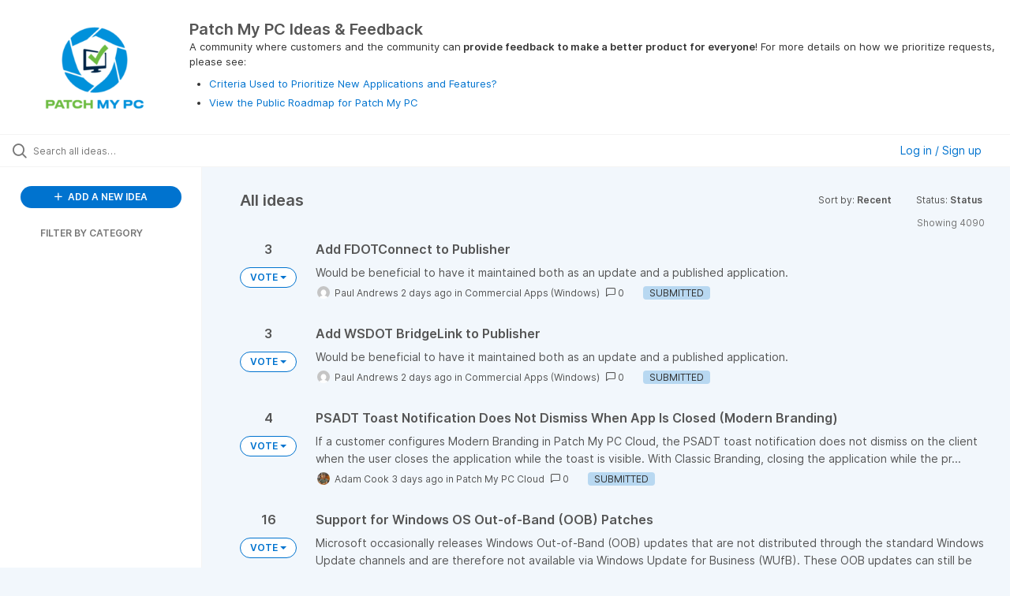

--- FILE ---
content_type: text/html; charset=utf-8
request_url: https://ideas.patchmypc.com/?category=6706610799360448890&sort=recent&status=6709170007817001685
body_size: 7891
content:
<!DOCTYPE html>
<html lang="en">
  <head>
      <script>
        window.overrideAssetHost = "https://ideas.patchmypc.com/assets/";
      </script>
    <meta http-equiv="X-UA-Compatible" content="IE=edge" />
    <meta http-equiv="Content-Type" content="text/html charset=UTF-8" />
    <meta name="publishing" content="true">
    <title>Patch My PC Ideas &amp; Feedback</title>

    <script>
//<![CDATA[

      window.ahaLoaded = false;
      window.isIdeaPortal = true;
      window.portalAssets = {"js":["/assets/runtime-v2-1a23b44e9319f4b4ccda5144e13cc063.js","/assets/vendor-v2-293da6da4776292faeaa6dd52cfcbc6e.js","/assets/idea_portals_new-v2-d2a79645a289b2d14dc6268d04bb9d8e.js","/assets/idea_portals_new-v2-2e9b634293fc970027d3d542a40fc1f4.css"]};

//]]>
</script>
      <script>
    window.sentryRelease = window.sentryRelease || "9ac63716aa";
  </script>



      <link rel="stylesheet" href="https://ideas.patchmypc.com/assets/idea_portals_new-v2-2e9b634293fc970027d3d542a40fc1f4.css" data-turbolinks-track="true" media="all" />
    <script src="https://ideas.patchmypc.com/assets/runtime-v2-1a23b44e9319f4b4ccda5144e13cc063.js" data-turbolinks-track="true"></script>
    <script src="https://ideas.patchmypc.com/assets/vendor-v2-293da6da4776292faeaa6dd52cfcbc6e.js" data-turbolinks-track="true"></script>
      <script src="https://ideas.patchmypc.com/assets/idea_portals_new-v2-d2a79645a289b2d14dc6268d04bb9d8e.js" data-turbolinks-track="true"></script>
    <meta name="csrf-param" content="authenticity_token" />
<meta name="csrf-token" content="0oQjPDxSkSPLxUNfPz71mGJKJKfSoRMb4tI2OzIBV6NRsWFwMel6kjnbgpu2AOsEZJ2qenVqNnuKCwdEB9XpBg" />
    <meta name="viewport" content="width=device-width, initial-scale=1" />
    <meta name="locale" content="en" />
    <meta name="portal-token" content="c1e4ec826328db9e8c7ffa9048211f0e" />
    <meta name="idea-portal-id" content="6706279903097382689" />


      <link rel="canonical" href="https://ideas.patchmypc.com/">
          <link rel="icon" href="https://ideas.patchmypc.com/portal-favicon.png?1727117300&amp;size=thumb16" />

      <style>
                :root {
          --accent-color: #0073cf;
          --accent-color-05: #0073cf0D;
          --accent-color-15: #0073cf26;
          --accent-color-80: #0073cfCC;
        }

      </style>
  </head>
  <body class="ideas-portal public">
    
    <style>
  
</style>

  <div class="skip-to-main-content">
    <a href="#main-content">Skip to Main Content</a>
  </div>


      <header class="portal-aha-header portal-aha-header--full">
        <a class="logo" href="/ideas">
          <img alt="Patch My PC Ideas Portal Logo" src="https://ideas.patchmypc.com/logo.png?i=1727118126" />
</a>        <div class="titles">
          <div class="title">
            Patch My PC Ideas &amp; Feedback
          </div>
            <div class="aha-editor-field aha-editor-field-subtitle">
              <p>A community where customers and the community can<b> provide feedback to make a better product for everyone</b>! For more details on how we prioritize requests, please see: </p><ul>
<li><p><a href="https://patchmypc.com/criteria-used-to-prioritize-new-applications-and-features">Criteria Used to Prioritize New Applications and Features?</a></p></li>
<li><p><a href="https://patchmypc.com/roadmap">View the Public Roadmap for Patch My PC</a></p></li>
</ul>
            </div>
        </div>
    </header>


    <div class="search-bar">
      <div class="search-bar__search">
  <form class="idea-search-form" action="/ideas/search" accept-charset="UTF-8" method="get">
    <div class="search-field">
      <i class="aha-icon aha-icon-search"></i>
      <input type="text" name="query" id="query" class="search-query" placeholder="Search all ideas…" aria-label="Search all ideas…" />
      <input type="hidden" name="sort" id="sort" value="recent" autocomplete="off" />
      <input type="hidden" name="category" id="category" value="6706610799360448890" autocomplete="off" />
      
      <a class="aha-icon aha-icon-close clear-button hide" aria-label="Clear filter" href="/ideas?category=6706610799360448890&amp;sort=recent&amp;status=6709170007817001685"></a>
    </div>
</form></div>

<script>
//<![CDATA[

  (function() {
    function setSearchPlaceholderText() {
      if ($(window).width() < 500)
        $('.search-query').attr('placeholder', '');
      else
        $('.search-query').attr('placeholder', ("Search all ideas…"));
    }

    $(window).on('resize', () => {
      setSearchPlaceholderText();
    });

    setSearchPlaceholderText();
  })();

//]]>
</script>
        <div class="signup-link user-menu">
      <a class="login-link dropdown-with-caret" role="button" aria-expanded="false" href="/portal_session/new">
        Log in / Sign up
        <i class="fa-solid fa-sort-down"></i>
</a>

    <div class="login-popover popover portal-user">
      <!-- Alerts in this file are used for the app and portals, they must not use the aha-alert web component -->



<div class="email-popover ">
  <div class="arrow tooltip-arrow"></div>
  <form class="form-horizontal" action="/auth/redirect_to_auth" accept-charset="UTF-8" data-remote="true" method="post"><input type="hidden" name="authenticity_token" value="pC0E66eKQ90zgCyGQ4QdQToqA1DKcz0Wf0fmjsFwBCotzIYuIJuuSfEczk4jnmxOvajf05FakHVK32T_mf6Xbw" autocomplete="off" />
    <h3>Please enter your email address</h3>
    <div class="control-group">
        <label class="control-label" aria-label="Please enter your email address" for="email"></label>
      <div class="controls">
        <input type="text" name="sessions[email]" id="email" placeholder="Enter email (name@example.com)" autocomplete="off" class="input-block-level" autofocus="autofocus" aria-required="true" />
      </div>
    </div>
    <div class="extra-fields"></div>

    <div class="control-group">
      <div class="controls">
        <input type="submit" name="commit" value="Next" class="btn btn-outline btn-primary pull-left" id="vote" data-disable-with="Sending…" />
      </div>
    </div>
    <div class="clearfix"></div>
</form></div>

    </div>
  </div>

    </div>


<div class="column-with-sidebar">
  <div class="portal-sidebar column-with-sidebar__sidebar" id="portal-sidebar">
    <a class="btn btn-primary add-idea-button" href="/ideas/new">
      <i class="aha-icon aha-icon-plus"></i>
      ADD A NEW IDEA
</a>


        <div class="collapsable-filter" id="category-filter" data-load-counts-url="/ideas/category_counts?category=6706610799360448890&amp;sort=recent&amp;status=6709170007817001685" data-filtered-project-ids="[]" data-filtered-category-ids="[]" data-multi-category-filter-enabled="true">
          <div class="filters-title-header">
            <h2 class="filters-title">
              <button class="expand-collapse" aria-expanded="false">
                <i class="fa-solid fa-chevron-right"></i>
                FILTER BY CATEGORY
              </button>
            </h2>
          </div>

          <ul class="portal-sidebar__section categories categories-filters filters hidden">
                  <li id="category-7492463442707918682" data-filter-type="category">
  <a class="filter category-filter" data-url-param-toggle-name="category" data-url-param-toggle-value="7492463442707918682" data-url-param-toggle-remove="page" href="/?category=7492463442707918682&amp;sort=popular&amp;status=6706966577992000772">
    <div class="category-filter-name">
      <i class="category-collapser category-filter-branch fa-solid fa-chevron-right category-collapser--empty" tabindex="0" aria-expanded="false"></i>
      <span>
        Application Requests
          <i class="fa-regular fa-circle-question category-hint" data-popover="true" data-content-ref="true"><script type="text/template">
            <p>Please <b>don’t submit requests directly in this category</b>. Instead, pick one of the subcategories that matches your request.</p>
</script></i>      </span>
    </div>

    <div>
      <i class="aha-icon aha-icon-close hide"></i>
      <span class="count category-count"></span>
    </div>
</a>
    <ul class="categories-collapsed">
        <li id="category-7463153666924000046" data-filter-type="category">
  <a class="filter category-filter" data-url-param-toggle-name="category" data-url-param-toggle-value="7463153666924000046" data-url-param-toggle-remove="page" href="/?category=7463153666924000046&amp;sort=popular&amp;status=6706966577992000772">
    <div class="category-filter-name">
      <i class="category-collapser category-filter-branch fa-solid fa-chevron-right category-collapser--empty" tabindex="0" aria-expanded="false"></i>
      <span>
        Commercial Apps (macOS)
          <i class="fa-regular fa-circle-question category-hint" data-popover="true" data-content-ref="true"><script type="text/template">
            <p>Submit a new application request in this category for <b>MacOS applications</b> you’d like to see added to our <b>commercial products</b>, including the Publisher, Cloud portal, or Scappman.</p>
</script></i>      </span>
    </div>

    <div>
      <i class="aha-icon aha-icon-close hide"></i>
      <span class="count category-count"></span>
    </div>
</a>
</li>

        <li id="category-6706577934663942204" data-filter-type="category">
  <a class="filter category-filter" data-url-param-toggle-name="category" data-url-param-toggle-value="6706577934663942204" data-url-param-toggle-remove="page" href="/?category=6706577934663942204&amp;sort=popular&amp;status=6706966577992000772">
    <div class="category-filter-name">
      <i class="category-collapser category-filter-branch fa-solid fa-chevron-right category-collapser--empty" tabindex="0" aria-expanded="false"></i>
      <span>
        Commercial Apps (Windows)
          <i class="fa-regular fa-circle-question category-hint" data-popover="true" data-content-ref="true"><script type="text/template">
            <p>Submit a new application request in this category for <b>Windows applications</b> you’d like to see added to our <b>commercial products</b>, including the Publisher, Cloud portal, or Scappman.</p>
</script></i>      </span>
    </div>

    <div>
      <i class="aha-icon aha-icon-close hide"></i>
      <span class="count category-count"></span>
    </div>
</a>
</li>

        <li id="category-6706612113554884775" data-filter-type="category">
  <a class="filter category-filter" data-url-param-toggle-name="category" data-url-param-toggle-value="6706612113554884775" data-url-param-toggle-remove="page" href="/?category=6706612113554884775&amp;sort=popular&amp;status=6706966577992000772">
    <div class="category-filter-name">
      <i class="category-collapser category-filter-branch fa-solid fa-chevron-right category-collapser--empty" tabindex="0" aria-expanded="false"></i>
      <span>
        Language Support
          <i class="fa-regular fa-circle-question category-hint" data-popover="true" data-content-ref="true"><script type="text/template">
            <p>For products that <b>have language-specific installers</b>, please let us know what language(s) you would like to see supported in this category. Please only include one language per idea submission.</p>
</script></i>      </span>
    </div>

    <div>
      <i class="aha-icon aha-icon-close hide"></i>
      <span class="count category-count"></span>
    </div>
</a>
</li>

    </ul>
</li>

  <li id="category-7492460390699327268" data-filter-type="category">
  <a class="filter category-filter" data-url-param-toggle-name="category" data-url-param-toggle-value="7492460390699327268" data-url-param-toggle-remove="page" href="/?category=7492460390699327268&amp;sort=popular&amp;status=6706966577992000772">
    <div class="category-filter-name">
      <i class="category-collapser category-filter-branch fa-solid fa-chevron-right category-collapser--empty" tabindex="0" aria-expanded="false"></i>
      <span>
        Feature Requests (Product)
          <i class="fa-regular fa-circle-question category-hint" data-popover="true" data-content-ref="true"><script type="text/template">
            <p>Please <b>don’t submit requests directly in this category</b>. Instead, choose one of the subcategories that matches the product you want to improve (like Advanced Insights, Custom Apps, or Patch My PC Cloud).</p>
</script></i>      </span>
    </div>

    <div>
      <i class="aha-icon aha-icon-close hide"></i>
      <span class="count category-count"></span>
    </div>
</a>
    <ul class="categories-collapsed">
        <li id="category-7231925275498403860" data-filter-type="category">
  <a class="filter category-filter" data-url-param-toggle-name="category" data-url-param-toggle-value="7231925275498403860" data-url-param-toggle-remove="page" href="/?category=7231925275498403860&amp;sort=popular&amp;status=6706966577992000772">
    <div class="category-filter-name">
      <i class="category-collapser category-filter-branch fa-solid fa-chevron-right category-collapser--empty" tabindex="0" aria-expanded="false"></i>
      <span>
        Advanced Insights (ConfigMgr)
          <i class="fa-regular fa-circle-question category-hint" data-popover="true" data-content-ref="true"><script type="text/template">
            <p>Submit a new feature or product improvement request for Patch My PC<b> Advanced Insights </b>or <b>Patch Insights </b>for <b>ConfigMgr/On-Prem</b>. Let us know what you’d love to see next.</p>
</script></i>      </span>
    </div>

    <div>
      <i class="aha-icon aha-icon-close hide"></i>
      <span class="count category-count"></span>
    </div>
</a>
</li>

        <li id="category-7492484311287782337" data-filter-type="category">
  <a class="filter category-filter" data-url-param-toggle-name="category" data-url-param-toggle-value="7492484311287782337" data-url-param-toggle-remove="page" href="/?category=7492484311287782337&amp;sort=popular&amp;status=6706966577992000772">
    <div class="category-filter-name">
      <i class="category-collapser category-filter-branch fa-solid fa-chevron-right category-collapser--empty" tabindex="0" aria-expanded="false"></i>
      <span>
        Advanced Insights (Intune)
          <i class="fa-regular fa-circle-question category-hint" data-popover="true" data-content-ref="true"><script type="text/template">
            <p>Submit a new feature or product improvement request for Patch My PC<b> Advanced Insights </b>or <b>Patch Insights </b>for <b>Intune/Cloud</b>. Let us know what you’d love to see next.</p>
</script></i>      </span>
    </div>

    <div>
      <i class="aha-icon aha-icon-close hide"></i>
      <span class="count category-count"></span>
    </div>
</a>
</li>

        <li id="category-7339936930638678513" data-filter-type="category">
  <a class="filter category-filter" data-url-param-toggle-name="category" data-url-param-toggle-value="7339936930638678513" data-url-param-toggle-remove="page" href="/?category=7339936930638678513&amp;sort=popular&amp;status=6706966577992000772">
    <div class="category-filter-name">
      <i class="category-collapser category-filter-branch fa-solid fa-chevron-right category-collapser--empty" tabindex="0" aria-expanded="false"></i>
      <span>
        Custom Apps Feature
          <i class="fa-regular fa-circle-question category-hint" data-popover="true" data-content-ref="true"><script type="text/template">
            <p>Submit a new feature or product improvement request for <b>Patch My PC Custom Apps</b> which integrates with Publisher and Cloud. Tell us how we can make building and managing custom apps easier.</p>
</script></i>      </span>
    </div>

    <div>
      <i class="aha-icon aha-icon-close hide"></i>
      <span class="count category-count"></span>
    </div>
</a>
</li>

        <li id="category-7492491596199430962" data-filter-type="category">
  <a class="filter category-filter" data-url-param-toggle-name="category" data-url-param-toggle-value="7492491596199430962" data-url-param-toggle-remove="page" href="/?category=7492491596199430962&amp;sort=popular&amp;status=6706966577992000772">
    <div class="category-filter-name">
      <i class="category-collapser category-filter-branch fa-solid fa-chevron-right category-collapser--empty" tabindex="0" aria-expanded="false"></i>
      <span>
        CVE Insights
          <i class="fa-regular fa-circle-question category-hint" data-popover="true" data-content-ref="true"><script type="text/template">
            <p>Submit a new feature or product improvement request for our<b> CVE Insights</b> our mobile app for tracking CVEs. Let us know how we can improve vulnerability tracking!</p>
</script></i>      </span>
    </div>

    <div>
      <i class="aha-icon aha-icon-close hide"></i>
      <span class="count category-count"></span>
    </div>
</a>
</li>

        <li id="category-7492482602187672339" data-filter-type="category">
  <a class="filter category-filter" data-url-param-toggle-name="category" data-url-param-toggle-value="7492482602187672339" data-url-param-toggle-remove="page" href="/?category=7492482602187672339&amp;sort=popular&amp;status=6706966577992000772">
    <div class="category-filter-name">
      <i class="category-collapser category-filter-branch fa-solid fa-chevron-right category-collapser--empty" tabindex="0" aria-expanded="false"></i>
      <span>
        General Feature Requests
          <i class="fa-regular fa-circle-question category-hint" data-popover="true" data-content-ref="true"><script type="text/template">
            <p>Submit a new feature or product improvement request here if it<b> applies to multiple products</b>, <b>isn’t product-specific</b>, or<b> spans multiple products</b>. We’d love to hear how we can improve things overall!</p>
</script></i>      </span>
    </div>

    <div>
      <i class="aha-icon aha-icon-close hide"></i>
      <span class="count category-count"></span>
    </div>
</a>
</li>

        <li id="category-7369611645507954393" data-filter-type="category">
  <a class="filter category-filter" data-url-param-toggle-name="category" data-url-param-toggle-value="7369611645507954393" data-url-param-toggle-remove="page" href="/?category=7369611645507954393&amp;sort=popular&amp;status=6706966577992000772">
    <div class="category-filter-name">
      <i class="category-collapser category-filter-branch fa-solid fa-chevron-right category-collapser--empty" tabindex="0" aria-expanded="false"></i>
      <span>
        Patch My PC Cloud
          <i class="fa-regular fa-circle-question category-hint" data-popover="true" data-content-ref="true"><script type="text/template">
            <p>Submit a new feature or product improvement request for <b>Patch My PC Cloud</b>. Let us know how we can enhance your cloud-based patching experience.</p>
</script></i>      </span>
    </div>

    <div>
      <i class="aha-icon aha-icon-close hide"></i>
      <span class="count category-count"></span>
    </div>
</a>
</li>

        <li id="category-6706577541791499715" data-filter-type="category">
  <a class="filter category-filter" data-url-param-toggle-name="category" data-url-param-toggle-value="6706577541791499715" data-url-param-toggle-remove="page" href="/?category=6706577541791499715&amp;sort=popular&amp;status=6706966577992000772">
    <div class="category-filter-name">
      <i class="category-collapser category-filter-branch fa-solid fa-chevron-right category-collapser--empty" tabindex="0" aria-expanded="false"></i>
      <span>
        Patch My PC Publisher
          <i class="fa-regular fa-circle-question category-hint" data-popover="true" data-content-ref="true"><script type="text/template">
            <p>Submit a new feature or product improvement request for <b>Patch My PC Publisher</b>. Tell us what would help you publish updates and software more effectively.</p>
</script></i>      </span>
    </div>

    <div>
      <i class="aha-icon aha-icon-close hide"></i>
      <span class="count category-count"></span>
    </div>
</a>
</li>

        <li id="category-7296095940557970576" data-filter-type="category">
  <a class="filter category-filter" data-url-param-toggle-name="category" data-url-param-toggle-value="7296095940557970576" data-url-param-toggle-remove="page" href="/?category=7296095940557970576&amp;sort=popular&amp;status=6706966577992000772">
    <div class="category-filter-name">
      <i class="category-collapser category-filter-branch fa-solid fa-chevron-right category-collapser--empty" tabindex="0" aria-expanded="false"></i>
      <span>
        PSAppDeployToolkit (PSADT)
          <i class="fa-regular fa-circle-question category-hint" data-popover="true" data-content-ref="true"><script type="text/template">
            <p>Submit a new feature or product improvement request for the <b>PowerShell AppDeploy Toolkit (PSADT)</b>. Share your ideas on how we can improve scripting and application deployment.</p>
</script></i>      </span>
    </div>

    <div>
      <i class="aha-icon aha-icon-close hide"></i>
      <span class="count category-count"></span>
    </div>
</a>
</li>

    </ul>
</li>

  <li id="category-7493534399934087175" data-filter-type="category">
  <a class="filter category-filter" data-url-param-toggle-name="category" data-url-param-toggle-value="7493534399934087175" data-url-param-toggle-remove="page" href="/?category=7493534399934087175&amp;sort=popular&amp;status=6706966577992000772">
    <div class="category-filter-name">
      <i class="category-collapser category-filter-branch fa-solid fa-chevron-right category-collapser--empty" tabindex="0" aria-expanded="false"></i>
      <span>
        Home Updater (Consumer)
          <i class="fa-regular fa-circle-question category-hint" data-popover="true" data-content-ref="true"><script type="text/template">
            <p>Please <b>don’t submit requests directly in this category</b>. Instead, pick one of the subcategories that matches your request.</p>
</script></i>      </span>
    </div>

    <div>
      <i class="aha-icon aha-icon-close hide"></i>
      <span class="count category-count"></span>
    </div>
</a>
    <ul class="categories-collapsed">
        <li id="category-7377729521075758206" data-filter-type="category">
  <a class="filter category-filter" data-url-param-toggle-name="category" data-url-param-toggle-value="7377729521075758206" data-url-param-toggle-remove="page" href="/?category=7377729521075758206&amp;sort=popular&amp;status=6706966577992000772">
    <div class="category-filter-name">
      <i class="category-collapser category-filter-branch fa-solid fa-chevron-right category-collapser--empty" tabindex="0" aria-expanded="false"></i>
      <span>
        Home Updater Apps
          <i class="fa-regular fa-circle-question category-hint" data-popover="true" data-content-ref="true"><script type="text/template">
            <p><span><span>Submit a new application request in this category for new products that you want to see added to our</span></span><b><span><span> free consumer Home Updater product catalog</span></span></b><span><span>.</span></span></p>
</script></i>      </span>
    </div>

    <div>
      <i class="aha-icon aha-icon-close hide"></i>
      <span class="count category-count"></span>
    </div>
</a>
</li>

        <li id="category-7431601486720841094" data-filter-type="category">
  <a class="filter category-filter" data-url-param-toggle-name="category" data-url-param-toggle-value="7431601486720841094" data-url-param-toggle-remove="page" href="/?category=7431601486720841094&amp;sort=popular&amp;status=6706966577992000772">
    <div class="category-filter-name">
      <i class="category-collapser category-filter-branch fa-solid fa-chevron-right category-collapser--empty" tabindex="0" aria-expanded="false"></i>
      <span>
        Home Updater Features
          <i class="fa-regular fa-circle-question category-hint" data-popover="true" data-content-ref="true"><script type="text/template">
            <p>Submit a new feature or product improvement request for our <b>Home Updater</b>. Let us know how we can make it more convenient and user-friendly.</p>
</script></i>      </span>
    </div>

    <div>
      <i class="aha-icon aha-icon-close hide"></i>
      <span class="count category-count"></span>
    </div>
</a>
</li>

    </ul>
</li>

  <li id="category-7492460847044099026" data-filter-type="category">
  <a class="filter category-filter" data-url-param-toggle-name="category" data-url-param-toggle-value="7492460847044099026" data-url-param-toggle-remove="page" href="/?category=7492460847044099026&amp;sort=popular&amp;status=6706966577992000772">
    <div class="category-filter-name">
      <i class="category-collapser category-filter-branch fa-solid fa-chevron-right category-collapser--empty" tabindex="0" aria-expanded="false"></i>
      <span>
        Other
          <i class="fa-regular fa-circle-question category-hint" data-popover="true" data-content-ref="true"><script type="text/template">
            <p>Please <b>don’t submit requests directly here</b>. Instead, use one of the subcategories (Documentation Improvement, Incompatible Requests, or Other Feedback) to share your ideas.</p>
</script></i>      </span>
    </div>

    <div>
      <i class="aha-icon aha-icon-close hide"></i>
      <span class="count category-count"></span>
    </div>
</a>
    <ul class="categories-collapsed">
        <li id="category-6821228412747321506" data-filter-type="category">
  <a class="filter category-filter" data-url-param-toggle-name="category" data-url-param-toggle-value="6821228412747321506" data-url-param-toggle-remove="page" href="/?category=6821228412747321506&amp;sort=popular&amp;status=6706966577992000772">
    <div class="category-filter-name">
      <i class="category-collapser category-filter-branch fa-solid fa-chevron-right category-collapser--empty" tabindex="0" aria-expanded="false"></i>
      <span>
        Documentation Improvement
          <i class="fa-regular fa-circle-question category-hint" data-popover="true" data-content-ref="true"><script type="text/template">
            <p>Submit a request here for <b>improvements to existing documentation</b>, or for <b>new documentation</b> you’d like added to Patch My PC products or features.</p>
</script></i>      </span>
    </div>

    <div>
      <i class="aha-icon aha-icon-close hide"></i>
      <span class="count category-count"></span>
    </div>
</a>
</li>

        <li id="category-6843541945012989537" data-filter-type="category">
  <a class="filter category-filter" data-url-param-toggle-name="category" data-url-param-toggle-value="6843541945012989537" data-url-param-toggle-remove="page" href="/?category=6843541945012989537&amp;sort=popular&amp;status=6706966577992000772">
    <div class="category-filter-name">
      <i class="category-collapser category-filter-branch fa-solid fa-chevron-right category-collapser--empty" tabindex="0" aria-expanded="false"></i>
      <span>
        Incompatible Requests
          <i class="fa-regular fa-circle-question category-hint" data-popover="true" data-content-ref="true"><script type="text/template">
            <p>These are feature requests that we’ve determined <b>won’t work with our current products</b> and aren’t planned for implementation.</p>
</script></i>      </span>
    </div>

    <div>
      <i class="aha-icon aha-icon-close hide"></i>
      <span class="count category-count"></span>
    </div>
</a>
</li>

        <li id="category-7492466757455269836" data-filter-type="category">
  <a class="filter category-filter" data-url-param-toggle-name="category" data-url-param-toggle-value="7492466757455269836" data-url-param-toggle-remove="page" href="/?category=7492466757455269836&amp;sort=popular&amp;status=6706966577992000772">
    <div class="category-filter-name">
      <i class="category-collapser category-filter-branch fa-solid fa-chevron-right category-collapser--empty" tabindex="0" aria-expanded="false"></i>
      <span>
        Other Feedback
          <i class="fa-regular fa-circle-question category-hint" data-popover="true" data-content-ref="true"><script type="text/template">
            <p>Submit any feedback or ideas here that <b>don’t fit in the other categories.</b> We’d love to hear your thoughts on how we can improve Patch My PC products overall.</p>
</script></i>      </span>
    </div>

    <div>
      <i class="aha-icon aha-icon-close hide"></i>
      <span class="count category-count"></span>
    </div>
</a>
</li>

    </ul>
</li>


          </ul>
</div>  </div>

  <div class="column-with-sidebar__column">
    <div class="idea-flash idea-flash--index-view">
      <!-- Alerts in this file are used for the app and portals, they must not use the aha-alert web component -->

    </div>

    <div id="main-content" aria-label="Main content"></div>


      <section class="list-ideas">
        <header class="main-header">
          <h1>All ideas</h1>

          <div class="header-filters">

            <div class="header-filter dropdown header-filter--sort">
              <span class="dropdown-toggle dropdown-with-caret" data-toggle="dropdown" aria-haspopup="true" aria-expanded="false">
                Sort by:
                <span class="header-filter__selection">
                  Recent
                  <i class="fa-solid fa-sort-down"></i>
                </span>
              </span>
              <ul class="dropdown-menu pull-right">
                  <li class="active">
                    <a data-url-param-toggle-name="sort" data-url-param-toggle-value="recent" data-url-param-toggle-remove="page" rel="nofollow" href="/?category=6706610799360448890&amp;status=6709170007817001685">Recent</a>
                  </li>
                  <li class="">
                    <a data-url-param-toggle-name="sort" data-url-param-toggle-value="trending" data-url-param-toggle-remove="page" rel="nofollow" href="/?category=6706610799360448890&amp;sort=trending&amp;status=6709170007817001685">Trending</a>
                  </li>
                  <li class="">
                    <a data-url-param-toggle-name="sort" data-url-param-toggle-value="popular" data-url-param-toggle-remove="page" rel="nofollow" href="/?category=6706610799360448890&amp;sort=popular&amp;status=6709170007817001685">Popular</a>
                  </li>
              </ul>
            </div>

              <div class="workflow-status-filter header-filter dropdown-with-caret dropdown">
                <span class="dropdown-toggle" data-toggle="dropdown" aria-haspopup="true" aria-expanded="false">
                    Status:
                  <span class="header-filter__selection">
                      Status
                    <i class="fa-solid fa-sort-down"></i>
                  </span>
                </span>
                <ul class="dropdown-menu pull-right" data-dropdown-url="/ideas/status_dropdown_menu?category=6706610799360448890&amp;sort=recent&amp;status=6709170007817001685"></ul>
              </div>
          </div>
        </header>

        <div class="ideas-showing-count">
            Showing 4090
        </div>


        <div style="display: table;" class="ideas">
                
<div id="7598664523805603783" class="idea ideas__row">
  <div class="ideas__cell">
      <div class="idea-endorsement" id="idea-7598664523805603783-endorsement">
      <span class="dropdown ">
        <span class="vote-count dropdown-toggle" data-toggle="dropdown">
            3

        </span>

        <span class="btn btn-primary btn-vote btn-outline vote-status  dropdown-toggle" data-toggle="dropdown">
              VOTE
              <span class="caret"></span>
        </span>
        <ul class="dropdown-menu dropdown-vote">
          <li class="dropdown-vote__title">
            ADD MY VOTE
          </li>

            <li>
              <a data-disable="true" data-count="1" data-remote="true" rel="nofollow" data-method="post" href="/ideas/PATCHMYPC-I-7801/idea_endorsements?count=%2B1&amp;idea_ids%5B%5D=7598664523805603783&amp;idea_ids%5B%5D=7598663117204252975&amp;idea_ids%5B%5D=7598513387359485567&amp;idea_ids%5B%5D=7598491999069665493&amp;idea_ids%5B%5D=7598462008415333022&amp;idea_ids%5B%5D=7598461315001481612&amp;idea_ids%5B%5D=7598460322163762381&amp;idea_ids%5B%5D=7598236459434192689&amp;idea_ids%5B%5D=7598224769759836039&amp;idea_ids%5B%5D=7598223947764886191">+1</a>
            </li>
            <li>
              <a data-disable="true" data-count="2" data-remote="true" rel="nofollow" data-method="post" href="/ideas/PATCHMYPC-I-7801/idea_endorsements?count=%2B2&amp;idea_ids%5B%5D=7598664523805603783&amp;idea_ids%5B%5D=7598663117204252975&amp;idea_ids%5B%5D=7598513387359485567&amp;idea_ids%5B%5D=7598491999069665493&amp;idea_ids%5B%5D=7598462008415333022&amp;idea_ids%5B%5D=7598461315001481612&amp;idea_ids%5B%5D=7598460322163762381&amp;idea_ids%5B%5D=7598236459434192689&amp;idea_ids%5B%5D=7598224769759836039&amp;idea_ids%5B%5D=7598223947764886191">+2</a>
            </li>
            <li>
              <a data-disable="true" data-count="3" data-remote="true" rel="nofollow" data-method="post" href="/ideas/PATCHMYPC-I-7801/idea_endorsements?count=%2B3&amp;idea_ids%5B%5D=7598664523805603783&amp;idea_ids%5B%5D=7598663117204252975&amp;idea_ids%5B%5D=7598513387359485567&amp;idea_ids%5B%5D=7598491999069665493&amp;idea_ids%5B%5D=7598462008415333022&amp;idea_ids%5B%5D=7598461315001481612&amp;idea_ids%5B%5D=7598460322163762381&amp;idea_ids%5B%5D=7598236459434192689&amp;idea_ids%5B%5D=7598224769759836039&amp;idea_ids%5B%5D=7598223947764886191">+3</a>
            </li>

        </ul>
      </span>
    <div class="popover vote-popover portal-user"></div>
  </div>

  </div>
  <div class="ideas__cell">
    <div class="idea-details" style="position: relative">
      <a class="idea-link" href="/ideas/PATCHMYPC-I-7801" aria-labelledby="PATCHMYPC-I-7801"></a>
      <header class="idea-header">
        <h2 class="idea-name" id="PATCHMYPC-I-7801">Add FDOTConnect to Publisher</h2>
        

      </header>
      <div class="description">
          Would be beneficial to have it maintained both as an update and a published application.
      </div>
      <div class="idea-meta">
        <span class="avatar">
          <img alt="" onerror="this.style.visibility = &quot;hidden&quot;" src="https://secure.gravatar.com/avatar/413be3115d0d24f7bd49e8520cfb37dc?default=mm&rating=G&size=32" width="32" height="32" />
        </span>
        <span class="idea-meta-created">
          <span>
              Paul Andrews
            2 days ago
          </span>
          <span class="idea-meta-created__links">
            in&nbsp;<a href="/ideas?category=6706577934663942204">Commercial Apps (Windows)</a>
          </span>
        </span>
        <span class="comment-count">
          <i class="aha-icon aha-icon-chat"></i>
          0
        </span>
          <span class="status-pill" title="SUBMITTED" style="color: var(--theme-primary-text); border: none; background-color: #B8D8F1">SUBMITTED</span>
      </div>
    </div>

  </div>
</div>

                
<div id="7598663117204252975" class="idea ideas__row">
  <div class="ideas__cell">
      <div class="idea-endorsement" id="idea-7598663117204252975-endorsement">
      <span class="dropdown ">
        <span class="vote-count dropdown-toggle" data-toggle="dropdown">
            3

        </span>

        <span class="btn btn-primary btn-vote btn-outline vote-status  dropdown-toggle" data-toggle="dropdown">
              VOTE
              <span class="caret"></span>
        </span>
        <ul class="dropdown-menu dropdown-vote">
          <li class="dropdown-vote__title">
            ADD MY VOTE
          </li>

            <li>
              <a data-disable="true" data-count="1" data-remote="true" rel="nofollow" data-method="post" href="/ideas/PATCHMYPC-I-7800/idea_endorsements?count=%2B1&amp;idea_ids%5B%5D=7598664523805603783&amp;idea_ids%5B%5D=7598663117204252975&amp;idea_ids%5B%5D=7598513387359485567&amp;idea_ids%5B%5D=7598491999069665493&amp;idea_ids%5B%5D=7598462008415333022&amp;idea_ids%5B%5D=7598461315001481612&amp;idea_ids%5B%5D=7598460322163762381&amp;idea_ids%5B%5D=7598236459434192689&amp;idea_ids%5B%5D=7598224769759836039&amp;idea_ids%5B%5D=7598223947764886191">+1</a>
            </li>
            <li>
              <a data-disable="true" data-count="2" data-remote="true" rel="nofollow" data-method="post" href="/ideas/PATCHMYPC-I-7800/idea_endorsements?count=%2B2&amp;idea_ids%5B%5D=7598664523805603783&amp;idea_ids%5B%5D=7598663117204252975&amp;idea_ids%5B%5D=7598513387359485567&amp;idea_ids%5B%5D=7598491999069665493&amp;idea_ids%5B%5D=7598462008415333022&amp;idea_ids%5B%5D=7598461315001481612&amp;idea_ids%5B%5D=7598460322163762381&amp;idea_ids%5B%5D=7598236459434192689&amp;idea_ids%5B%5D=7598224769759836039&amp;idea_ids%5B%5D=7598223947764886191">+2</a>
            </li>
            <li>
              <a data-disable="true" data-count="3" data-remote="true" rel="nofollow" data-method="post" href="/ideas/PATCHMYPC-I-7800/idea_endorsements?count=%2B3&amp;idea_ids%5B%5D=7598664523805603783&amp;idea_ids%5B%5D=7598663117204252975&amp;idea_ids%5B%5D=7598513387359485567&amp;idea_ids%5B%5D=7598491999069665493&amp;idea_ids%5B%5D=7598462008415333022&amp;idea_ids%5B%5D=7598461315001481612&amp;idea_ids%5B%5D=7598460322163762381&amp;idea_ids%5B%5D=7598236459434192689&amp;idea_ids%5B%5D=7598224769759836039&amp;idea_ids%5B%5D=7598223947764886191">+3</a>
            </li>

        </ul>
      </span>
    <div class="popover vote-popover portal-user"></div>
  </div>

  </div>
  <div class="ideas__cell">
    <div class="idea-details" style="position: relative">
      <a class="idea-link" href="/ideas/PATCHMYPC-I-7800" aria-labelledby="PATCHMYPC-I-7800"></a>
      <header class="idea-header">
        <h2 class="idea-name" id="PATCHMYPC-I-7800">Add WSDOT BridgeLink to Publisher</h2>
        

      </header>
      <div class="description">
          Would be beneficial to have it maintained both as an update and a published application.
      </div>
      <div class="idea-meta">
        <span class="avatar">
          <img alt="" onerror="this.style.visibility = &quot;hidden&quot;" src="https://secure.gravatar.com/avatar/413be3115d0d24f7bd49e8520cfb37dc?default=mm&rating=G&size=32" width="32" height="32" />
        </span>
        <span class="idea-meta-created">
          <span>
              Paul Andrews
            2 days ago
          </span>
          <span class="idea-meta-created__links">
            in&nbsp;<a href="/ideas?category=6706577934663942204">Commercial Apps (Windows)</a>
          </span>
        </span>
        <span class="comment-count">
          <i class="aha-icon aha-icon-chat"></i>
          0
        </span>
          <span class="status-pill" title="SUBMITTED" style="color: var(--theme-primary-text); border: none; background-color: #B8D8F1">SUBMITTED</span>
      </div>
    </div>

  </div>
</div>

                
<div id="7598513387359485567" class="idea ideas__row">
  <div class="ideas__cell">
      <div class="idea-endorsement" id="idea-7598513387359485567-endorsement">
      <span class="dropdown ">
        <span class="vote-count dropdown-toggle" data-toggle="dropdown">
            4

        </span>

        <span class="btn btn-primary btn-vote btn-outline vote-status  dropdown-toggle" data-toggle="dropdown">
              VOTE
              <span class="caret"></span>
        </span>
        <ul class="dropdown-menu dropdown-vote">
          <li class="dropdown-vote__title">
            ADD MY VOTE
          </li>

            <li>
              <a data-disable="true" data-count="1" data-remote="true" rel="nofollow" data-method="post" href="/ideas/PATCHMYPC-I-7799/idea_endorsements?count=%2B1&amp;idea_ids%5B%5D=7598664523805603783&amp;idea_ids%5B%5D=7598663117204252975&amp;idea_ids%5B%5D=7598513387359485567&amp;idea_ids%5B%5D=7598491999069665493&amp;idea_ids%5B%5D=7598462008415333022&amp;idea_ids%5B%5D=7598461315001481612&amp;idea_ids%5B%5D=7598460322163762381&amp;idea_ids%5B%5D=7598236459434192689&amp;idea_ids%5B%5D=7598224769759836039&amp;idea_ids%5B%5D=7598223947764886191">+1</a>
            </li>
            <li>
              <a data-disable="true" data-count="2" data-remote="true" rel="nofollow" data-method="post" href="/ideas/PATCHMYPC-I-7799/idea_endorsements?count=%2B2&amp;idea_ids%5B%5D=7598664523805603783&amp;idea_ids%5B%5D=7598663117204252975&amp;idea_ids%5B%5D=7598513387359485567&amp;idea_ids%5B%5D=7598491999069665493&amp;idea_ids%5B%5D=7598462008415333022&amp;idea_ids%5B%5D=7598461315001481612&amp;idea_ids%5B%5D=7598460322163762381&amp;idea_ids%5B%5D=7598236459434192689&amp;idea_ids%5B%5D=7598224769759836039&amp;idea_ids%5B%5D=7598223947764886191">+2</a>
            </li>
            <li>
              <a data-disable="true" data-count="3" data-remote="true" rel="nofollow" data-method="post" href="/ideas/PATCHMYPC-I-7799/idea_endorsements?count=%2B3&amp;idea_ids%5B%5D=7598664523805603783&amp;idea_ids%5B%5D=7598663117204252975&amp;idea_ids%5B%5D=7598513387359485567&amp;idea_ids%5B%5D=7598491999069665493&amp;idea_ids%5B%5D=7598462008415333022&amp;idea_ids%5B%5D=7598461315001481612&amp;idea_ids%5B%5D=7598460322163762381&amp;idea_ids%5B%5D=7598236459434192689&amp;idea_ids%5B%5D=7598224769759836039&amp;idea_ids%5B%5D=7598223947764886191">+3</a>
            </li>

        </ul>
      </span>
    <div class="popover vote-popover portal-user"></div>
  </div>

  </div>
  <div class="ideas__cell">
    <div class="idea-details" style="position: relative">
      <a class="idea-link" href="/ideas/PATCHMYPC-I-7799" aria-labelledby="PATCHMYPC-I-7799"></a>
      <header class="idea-header">
        <h2 class="idea-name" id="PATCHMYPC-I-7799">PSADT Toast Notification Does Not Dismiss When App Is Closed (Modern Branding)</h2>
        

      </header>
      <div class="description">
          If a customer configures Modern Branding in Patch My PC Cloud, the PSADT toast notification does not dismiss on the client when the user closes the application while the toast is visible. With Classic Branding, closing the application while the pr...
      </div>
      <div class="idea-meta">
        <span class="avatar">
          <img alt="" onerror="this.style.visibility = &quot;hidden&quot;" src="https://cdn.aha.io/users/f95fdda434027d22a25fdce3ed46f40e78b00282/thumb32.jpg" />
        </span>
        <span class="idea-meta-created">
          <span>
              Adam Cook
            3 days ago
          </span>
          <span class="idea-meta-created__links">
            in&nbsp;<a href="/ideas?category=7369611645507954393">Patch My PC Cloud</a>
          </span>
        </span>
        <span class="comment-count">
          <i class="aha-icon aha-icon-chat"></i>
          0
        </span>
          <span class="status-pill" title="SUBMITTED" style="color: var(--theme-primary-text); border: none; background-color: #B8D8F1">SUBMITTED</span>
      </div>
    </div>

  </div>
</div>

                
<div id="7598491999069665493" class="idea ideas__row">
  <div class="ideas__cell">
      <div class="idea-endorsement" id="idea-7598491999069665493-endorsement">
      <span class="dropdown ">
        <span class="vote-count dropdown-toggle" data-toggle="dropdown">
            16

        </span>

        <span class="btn btn-primary btn-vote btn-outline vote-status  dropdown-toggle" data-toggle="dropdown">
              VOTE
              <span class="caret"></span>
        </span>
        <ul class="dropdown-menu dropdown-vote">
          <li class="dropdown-vote__title">
            ADD MY VOTE
          </li>

            <li>
              <a data-disable="true" data-count="1" data-remote="true" rel="nofollow" data-method="post" href="/ideas/PATCHMYPC-I-7798/idea_endorsements?count=%2B1&amp;idea_ids%5B%5D=7598664523805603783&amp;idea_ids%5B%5D=7598663117204252975&amp;idea_ids%5B%5D=7598513387359485567&amp;idea_ids%5B%5D=7598491999069665493&amp;idea_ids%5B%5D=7598462008415333022&amp;idea_ids%5B%5D=7598461315001481612&amp;idea_ids%5B%5D=7598460322163762381&amp;idea_ids%5B%5D=7598236459434192689&amp;idea_ids%5B%5D=7598224769759836039&amp;idea_ids%5B%5D=7598223947764886191">+1</a>
            </li>
            <li>
              <a data-disable="true" data-count="2" data-remote="true" rel="nofollow" data-method="post" href="/ideas/PATCHMYPC-I-7798/idea_endorsements?count=%2B2&amp;idea_ids%5B%5D=7598664523805603783&amp;idea_ids%5B%5D=7598663117204252975&amp;idea_ids%5B%5D=7598513387359485567&amp;idea_ids%5B%5D=7598491999069665493&amp;idea_ids%5B%5D=7598462008415333022&amp;idea_ids%5B%5D=7598461315001481612&amp;idea_ids%5B%5D=7598460322163762381&amp;idea_ids%5B%5D=7598236459434192689&amp;idea_ids%5B%5D=7598224769759836039&amp;idea_ids%5B%5D=7598223947764886191">+2</a>
            </li>
            <li>
              <a data-disable="true" data-count="3" data-remote="true" rel="nofollow" data-method="post" href="/ideas/PATCHMYPC-I-7798/idea_endorsements?count=%2B3&amp;idea_ids%5B%5D=7598664523805603783&amp;idea_ids%5B%5D=7598663117204252975&amp;idea_ids%5B%5D=7598513387359485567&amp;idea_ids%5B%5D=7598491999069665493&amp;idea_ids%5B%5D=7598462008415333022&amp;idea_ids%5B%5D=7598461315001481612&amp;idea_ids%5B%5D=7598460322163762381&amp;idea_ids%5B%5D=7598236459434192689&amp;idea_ids%5B%5D=7598224769759836039&amp;idea_ids%5B%5D=7598223947764886191">+3</a>
            </li>

        </ul>
      </span>
    <div class="popover vote-popover portal-user"></div>
  </div>

  </div>
  <div class="ideas__cell">
    <div class="idea-details" style="position: relative">
      <a class="idea-link" href="/ideas/PATCHMYPC-I-7798" aria-labelledby="PATCHMYPC-I-7798"></a>
      <header class="idea-header">
        <h2 class="idea-name" id="PATCHMYPC-I-7798">Support for Windows OS Out-of-Band (OOB) Patches</h2>
        

      </header>
      <div class="description">
          Microsoft occasionally releases Windows Out-of-Band (OOB) updates that are not distributed through the standard Windows Update channels and are therefore not available via Windows Update for Business (WUfB). These OOB updates can still be deployed...
      </div>
      <div class="idea-meta">
        <span class="avatar">
          <img alt="" onerror="this.style.visibility = &quot;hidden&quot;" src="https://secure.gravatar.com/avatar/506d9b2085b0aaaedb6999e89994994e?default=mm&rating=G&size=32" width="32" height="32" />
        </span>
        <span class="idea-meta-created">
          <span>
              Fredrik Winzell
            3 days ago
          </span>
          <span class="idea-meta-created__links">
            in&nbsp;<a href="/ideas?category=7369611645507954393">Patch My PC Cloud</a>
          </span>
        </span>
        <span class="comment-count">
          <i class="aha-icon aha-icon-chat"></i>
          0
        </span>
          <span class="status-pill" title="SUBMITTED" style="color: var(--theme-primary-text); border: none; background-color: #B8D8F1">SUBMITTED</span>
      </div>
    </div>

  </div>
</div>

                
<div id="7598462008415333022" class="idea ideas__row">
  <div class="ideas__cell">
      <div class="idea-endorsement" id="idea-7598462008415333022-endorsement">
      <span class="dropdown ">
        <span class="vote-count dropdown-toggle" data-toggle="dropdown">
            1

        </span>

        <span class="btn btn-primary btn-vote btn-outline vote-status  dropdown-toggle" data-toggle="dropdown">
              VOTE
              <span class="caret"></span>
        </span>
        <ul class="dropdown-menu dropdown-vote">
          <li class="dropdown-vote__title">
            ADD MY VOTE
          </li>

            <li>
              <a data-disable="true" data-count="1" data-remote="true" rel="nofollow" data-method="post" href="/ideas/PATCHMYPC-I-7797/idea_endorsements?count=%2B1&amp;idea_ids%5B%5D=7598664523805603783&amp;idea_ids%5B%5D=7598663117204252975&amp;idea_ids%5B%5D=7598513387359485567&amp;idea_ids%5B%5D=7598491999069665493&amp;idea_ids%5B%5D=7598462008415333022&amp;idea_ids%5B%5D=7598461315001481612&amp;idea_ids%5B%5D=7598460322163762381&amp;idea_ids%5B%5D=7598236459434192689&amp;idea_ids%5B%5D=7598224769759836039&amp;idea_ids%5B%5D=7598223947764886191">+1</a>
            </li>
            <li>
              <a data-disable="true" data-count="2" data-remote="true" rel="nofollow" data-method="post" href="/ideas/PATCHMYPC-I-7797/idea_endorsements?count=%2B2&amp;idea_ids%5B%5D=7598664523805603783&amp;idea_ids%5B%5D=7598663117204252975&amp;idea_ids%5B%5D=7598513387359485567&amp;idea_ids%5B%5D=7598491999069665493&amp;idea_ids%5B%5D=7598462008415333022&amp;idea_ids%5B%5D=7598461315001481612&amp;idea_ids%5B%5D=7598460322163762381&amp;idea_ids%5B%5D=7598236459434192689&amp;idea_ids%5B%5D=7598224769759836039&amp;idea_ids%5B%5D=7598223947764886191">+2</a>
            </li>
            <li>
              <a data-disable="true" data-count="3" data-remote="true" rel="nofollow" data-method="post" href="/ideas/PATCHMYPC-I-7797/idea_endorsements?count=%2B3&amp;idea_ids%5B%5D=7598664523805603783&amp;idea_ids%5B%5D=7598663117204252975&amp;idea_ids%5B%5D=7598513387359485567&amp;idea_ids%5B%5D=7598491999069665493&amp;idea_ids%5B%5D=7598462008415333022&amp;idea_ids%5B%5D=7598461315001481612&amp;idea_ids%5B%5D=7598460322163762381&amp;idea_ids%5B%5D=7598236459434192689&amp;idea_ids%5B%5D=7598224769759836039&amp;idea_ids%5B%5D=7598223947764886191">+3</a>
            </li>

        </ul>
      </span>
    <div class="popover vote-popover portal-user"></div>
  </div>

  </div>
  <div class="ideas__cell">
    <div class="idea-details" style="position: relative">
      <a class="idea-link" href="/ideas/PATCHMYPC-I-7797" aria-labelledby="PATCHMYPC-I-7797"></a>
      <header class="idea-header">
        <h2 class="idea-name" id="PATCHMYPC-I-7797">Software602 FormFiller</h2>
        

      </header>
      <div class="description">
          FormFiller application for editing ZFO files Download a Windows app that lets you fill out smart forms.Avoid filling out paper forms and speed up communication between people in your company or office.Easily convert forms to PDF or save them as a ...
      </div>
      <div class="idea-meta">
        <span class="avatar">
          <img alt="" onerror="this.style.visibility = &quot;hidden&quot;" src="https://secure.gravatar.com/avatar/5317ed48d8ef0ba0124e4d1a3912eeef?default=mm&rating=G&size=32" width="32" height="32" />
        </span>
        <span class="idea-meta-created">
          <span>
              Guest
            3 days ago
          </span>
          <span class="idea-meta-created__links">
            in&nbsp;<a href="/ideas?category=6706577934663942204">Commercial Apps (Windows)</a>
          </span>
        </span>
        <span class="comment-count">
          <i class="aha-icon aha-icon-chat"></i>
          0
        </span>
          <span class="status-pill" title="SUBMITTED" style="color: var(--theme-primary-text); border: none; background-color: #B8D8F1">SUBMITTED</span>
      </div>
    </div>

  </div>
</div>

                
<div id="7598461315001481612" class="idea ideas__row">
  <div class="ideas__cell">
      <div class="idea-endorsement" id="idea-7598461315001481612-endorsement">
      <span class="dropdown ">
        <span class="vote-count dropdown-toggle" data-toggle="dropdown">
            1

        </span>

        <span class="btn btn-primary btn-vote btn-outline vote-status  dropdown-toggle" data-toggle="dropdown">
              VOTE
              <span class="caret"></span>
        </span>
        <ul class="dropdown-menu dropdown-vote">
          <li class="dropdown-vote__title">
            ADD MY VOTE
          </li>

            <li>
              <a data-disable="true" data-count="1" data-remote="true" rel="nofollow" data-method="post" href="/ideas/PATCHMYPC-I-7796/idea_endorsements?count=%2B1&amp;idea_ids%5B%5D=7598664523805603783&amp;idea_ids%5B%5D=7598663117204252975&amp;idea_ids%5B%5D=7598513387359485567&amp;idea_ids%5B%5D=7598491999069665493&amp;idea_ids%5B%5D=7598462008415333022&amp;idea_ids%5B%5D=7598461315001481612&amp;idea_ids%5B%5D=7598460322163762381&amp;idea_ids%5B%5D=7598236459434192689&amp;idea_ids%5B%5D=7598224769759836039&amp;idea_ids%5B%5D=7598223947764886191">+1</a>
            </li>
            <li>
              <a data-disable="true" data-count="2" data-remote="true" rel="nofollow" data-method="post" href="/ideas/PATCHMYPC-I-7796/idea_endorsements?count=%2B2&amp;idea_ids%5B%5D=7598664523805603783&amp;idea_ids%5B%5D=7598663117204252975&amp;idea_ids%5B%5D=7598513387359485567&amp;idea_ids%5B%5D=7598491999069665493&amp;idea_ids%5B%5D=7598462008415333022&amp;idea_ids%5B%5D=7598461315001481612&amp;idea_ids%5B%5D=7598460322163762381&amp;idea_ids%5B%5D=7598236459434192689&amp;idea_ids%5B%5D=7598224769759836039&amp;idea_ids%5B%5D=7598223947764886191">+2</a>
            </li>
            <li>
              <a data-disable="true" data-count="3" data-remote="true" rel="nofollow" data-method="post" href="/ideas/PATCHMYPC-I-7796/idea_endorsements?count=%2B3&amp;idea_ids%5B%5D=7598664523805603783&amp;idea_ids%5B%5D=7598663117204252975&amp;idea_ids%5B%5D=7598513387359485567&amp;idea_ids%5B%5D=7598491999069665493&amp;idea_ids%5B%5D=7598462008415333022&amp;idea_ids%5B%5D=7598461315001481612&amp;idea_ids%5B%5D=7598460322163762381&amp;idea_ids%5B%5D=7598236459434192689&amp;idea_ids%5B%5D=7598224769759836039&amp;idea_ids%5B%5D=7598223947764886191">+3</a>
            </li>

        </ul>
      </span>
    <div class="popover vote-popover portal-user"></div>
  </div>

  </div>
  <div class="ideas__cell">
    <div class="idea-details" style="position: relative">
      <a class="idea-link" href="/ideas/PATCHMYPC-I-7796" aria-labelledby="PATCHMYPC-I-7796"></a>
      <header class="idea-header">
        <h2 class="idea-name" id="PATCHMYPC-I-7796">pdfFactory Pro</h2>
        

      </header>
      <div class="description">
          All of the features of pdfFactory plus:
 
 PDF Viewer 
 PDF Creator 
 Microsoft signed drivers 
 Create PDFs on letterhead 
 Add page numbering, headers, footers, watermarks 
 Bookmark each job automatically 
 Create table of contents automaticall...
      </div>
      <div class="idea-meta">
        <span class="avatar">
          <img alt="" onerror="this.style.visibility = &quot;hidden&quot;" src="https://secure.gravatar.com/avatar/5317ed48d8ef0ba0124e4d1a3912eeef?default=mm&rating=G&size=32" width="32" height="32" />
        </span>
        <span class="idea-meta-created">
          <span>
              Guest
            3 days ago
          </span>
          <span class="idea-meta-created__links">
            in&nbsp;<a href="/ideas?category=6706577934663942204">Commercial Apps (Windows)</a>
          </span>
        </span>
        <span class="comment-count">
          <i class="aha-icon aha-icon-chat"></i>
          0
        </span>
          <span class="status-pill" title="SUBMITTED" style="color: var(--theme-primary-text); border: none; background-color: #B8D8F1">SUBMITTED</span>
      </div>
    </div>

  </div>
</div>

                
<div id="7598460322163762381" class="idea ideas__row">
  <div class="ideas__cell">
      <div class="idea-endorsement" id="idea-7598460322163762381-endorsement">
      <span class="dropdown ">
        <span class="vote-count dropdown-toggle" data-toggle="dropdown">
            1

        </span>

        <span class="btn btn-primary btn-vote btn-outline vote-status  dropdown-toggle" data-toggle="dropdown">
              VOTE
              <span class="caret"></span>
        </span>
        <ul class="dropdown-menu dropdown-vote">
          <li class="dropdown-vote__title">
            ADD MY VOTE
          </li>

            <li>
              <a data-disable="true" data-count="1" data-remote="true" rel="nofollow" data-method="post" href="/ideas/PATCHMYPC-I-7795/idea_endorsements?count=%2B1&amp;idea_ids%5B%5D=7598664523805603783&amp;idea_ids%5B%5D=7598663117204252975&amp;idea_ids%5B%5D=7598513387359485567&amp;idea_ids%5B%5D=7598491999069665493&amp;idea_ids%5B%5D=7598462008415333022&amp;idea_ids%5B%5D=7598461315001481612&amp;idea_ids%5B%5D=7598460322163762381&amp;idea_ids%5B%5D=7598236459434192689&amp;idea_ids%5B%5D=7598224769759836039&amp;idea_ids%5B%5D=7598223947764886191">+1</a>
            </li>
            <li>
              <a data-disable="true" data-count="2" data-remote="true" rel="nofollow" data-method="post" href="/ideas/PATCHMYPC-I-7795/idea_endorsements?count=%2B2&amp;idea_ids%5B%5D=7598664523805603783&amp;idea_ids%5B%5D=7598663117204252975&amp;idea_ids%5B%5D=7598513387359485567&amp;idea_ids%5B%5D=7598491999069665493&amp;idea_ids%5B%5D=7598462008415333022&amp;idea_ids%5B%5D=7598461315001481612&amp;idea_ids%5B%5D=7598460322163762381&amp;idea_ids%5B%5D=7598236459434192689&amp;idea_ids%5B%5D=7598224769759836039&amp;idea_ids%5B%5D=7598223947764886191">+2</a>
            </li>
            <li>
              <a data-disable="true" data-count="3" data-remote="true" rel="nofollow" data-method="post" href="/ideas/PATCHMYPC-I-7795/idea_endorsements?count=%2B3&amp;idea_ids%5B%5D=7598664523805603783&amp;idea_ids%5B%5D=7598663117204252975&amp;idea_ids%5B%5D=7598513387359485567&amp;idea_ids%5B%5D=7598491999069665493&amp;idea_ids%5B%5D=7598462008415333022&amp;idea_ids%5B%5D=7598461315001481612&amp;idea_ids%5B%5D=7598460322163762381&amp;idea_ids%5B%5D=7598236459434192689&amp;idea_ids%5B%5D=7598224769759836039&amp;idea_ids%5B%5D=7598223947764886191">+3</a>
            </li>

        </ul>
      </span>
    <div class="popover vote-popover portal-user"></div>
  </div>

  </div>
  <div class="ideas__cell">
    <div class="idea-details" style="position: relative">
      <a class="idea-link" href="/ideas/PATCHMYPC-I-7795" aria-labelledby="PATCHMYPC-I-7795"></a>
      <header class="idea-header">
        <h2 class="idea-name" id="PATCHMYPC-I-7795">ISDOC Reader</h2>
        

      </header>
      <div class="description">
          ISDOC is an electronic invoicing format that enables paperless exchange of invoices and other documents, fast processing and portability between businesses, public administrations, and private individuals, defined by the "Working Group on Electron...
      </div>
      <div class="idea-meta">
        <span class="avatar">
          <img alt="" onerror="this.style.visibility = &quot;hidden&quot;" src="https://secure.gravatar.com/avatar/5317ed48d8ef0ba0124e4d1a3912eeef?default=mm&rating=G&size=32" width="32" height="32" />
        </span>
        <span class="idea-meta-created">
          <span>
              Guest
            3 days ago
          </span>
          <span class="idea-meta-created__links">
            in&nbsp;<a href="/ideas?category=6706577934663942204">Commercial Apps (Windows)</a>
          </span>
        </span>
        <span class="comment-count">
          <i class="aha-icon aha-icon-chat"></i>
          0
        </span>
          <span class="status-pill" title="SUBMITTED" style="color: var(--theme-primary-text); border: none; background-color: #B8D8F1">SUBMITTED</span>
      </div>
    </div>

  </div>
</div>

                
<div id="7598236459434192689" class="idea ideas__row">
  <div class="ideas__cell">
      <div class="idea-endorsement" id="idea-7598236459434192689-endorsement">
      <span class="dropdown ">
        <span class="vote-count dropdown-toggle" data-toggle="dropdown">
            3

        </span>

        <span class="btn btn-primary btn-vote btn-outline vote-status  dropdown-toggle" data-toggle="dropdown">
              VOTE
              <span class="caret"></span>
        </span>
        <ul class="dropdown-menu dropdown-vote">
          <li class="dropdown-vote__title">
            ADD MY VOTE
          </li>

            <li>
              <a data-disable="true" data-count="1" data-remote="true" rel="nofollow" data-method="post" href="/ideas/PATCHMYPC-I-7794/idea_endorsements?count=%2B1&amp;idea_ids%5B%5D=7598664523805603783&amp;idea_ids%5B%5D=7598663117204252975&amp;idea_ids%5B%5D=7598513387359485567&amp;idea_ids%5B%5D=7598491999069665493&amp;idea_ids%5B%5D=7598462008415333022&amp;idea_ids%5B%5D=7598461315001481612&amp;idea_ids%5B%5D=7598460322163762381&amp;idea_ids%5B%5D=7598236459434192689&amp;idea_ids%5B%5D=7598224769759836039&amp;idea_ids%5B%5D=7598223947764886191">+1</a>
            </li>
            <li>
              <a data-disable="true" data-count="2" data-remote="true" rel="nofollow" data-method="post" href="/ideas/PATCHMYPC-I-7794/idea_endorsements?count=%2B2&amp;idea_ids%5B%5D=7598664523805603783&amp;idea_ids%5B%5D=7598663117204252975&amp;idea_ids%5B%5D=7598513387359485567&amp;idea_ids%5B%5D=7598491999069665493&amp;idea_ids%5B%5D=7598462008415333022&amp;idea_ids%5B%5D=7598461315001481612&amp;idea_ids%5B%5D=7598460322163762381&amp;idea_ids%5B%5D=7598236459434192689&amp;idea_ids%5B%5D=7598224769759836039&amp;idea_ids%5B%5D=7598223947764886191">+2</a>
            </li>
            <li>
              <a data-disable="true" data-count="3" data-remote="true" rel="nofollow" data-method="post" href="/ideas/PATCHMYPC-I-7794/idea_endorsements?count=%2B3&amp;idea_ids%5B%5D=7598664523805603783&amp;idea_ids%5B%5D=7598663117204252975&amp;idea_ids%5B%5D=7598513387359485567&amp;idea_ids%5B%5D=7598491999069665493&amp;idea_ids%5B%5D=7598462008415333022&amp;idea_ids%5B%5D=7598461315001481612&amp;idea_ids%5B%5D=7598460322163762381&amp;idea_ids%5B%5D=7598236459434192689&amp;idea_ids%5B%5D=7598224769759836039&amp;idea_ids%5B%5D=7598223947764886191">+3</a>
            </li>

        </ul>
      </span>
    <div class="popover vote-popover portal-user"></div>
  </div>

  </div>
  <div class="ideas__cell">
    <div class="idea-details" style="position: relative">
      <a class="idea-link" href="/ideas/PATCHMYPC-I-7794" aria-labelledby="PATCHMYPC-I-7794"></a>
      <header class="idea-header">
        <h2 class="idea-name" id="PATCHMYPC-I-7794">Collaborate without compromise with Wire, the trusted platform for millions worldwide. </h2>
        

      </header>
      <div class="description">
          Wire is an app that lets you collaborate across messaging, audio, video and file sharing, with end-to-end encryption that is designed to be a single tool to make small teams and complex organizations more productive. https://wire.com/en/app-download
      </div>
      <div class="idea-meta">
        <span class="avatar">
          <img alt="" onerror="this.style.visibility = &quot;hidden&quot;" src="https://secure.gravatar.com/avatar/6d00f40c12c645c934db3dbdf25e5f94?default=mm&rating=G&size=32" width="32" height="32" />
        </span>
        <span class="idea-meta-created">
          <span>
              Guest
            4 days ago
          </span>
          <span class="idea-meta-created__links">
            in&nbsp;<a href="/ideas?category=7377729521075758206">Home Updater Apps</a>
          </span>
        </span>
        <span class="comment-count">
          <i class="aha-icon aha-icon-chat"></i>
          0
        </span>
          <span class="status-pill" title="SUBMITTED" style="color: var(--theme-primary-text); border: none; background-color: #B8D8F1">SUBMITTED</span>
      </div>
    </div>

  </div>
</div>

                
<div id="7598224769759836039" class="idea ideas__row">
  <div class="ideas__cell">
      <div class="idea-endorsement" id="idea-7598224769759836039-endorsement">
      <span class="dropdown ">
        <span class="vote-count dropdown-toggle" data-toggle="dropdown">
            3

        </span>

        <span class="btn btn-primary btn-vote btn-outline vote-status  dropdown-toggle" data-toggle="dropdown">
              VOTE
              <span class="caret"></span>
        </span>
        <ul class="dropdown-menu dropdown-vote">
          <li class="dropdown-vote__title">
            ADD MY VOTE
          </li>

            <li>
              <a data-disable="true" data-count="1" data-remote="true" rel="nofollow" data-method="post" href="/ideas/PATCHMYPC-I-7793/idea_endorsements?count=%2B1&amp;idea_ids%5B%5D=7598664523805603783&amp;idea_ids%5B%5D=7598663117204252975&amp;idea_ids%5B%5D=7598513387359485567&amp;idea_ids%5B%5D=7598491999069665493&amp;idea_ids%5B%5D=7598462008415333022&amp;idea_ids%5B%5D=7598461315001481612&amp;idea_ids%5B%5D=7598460322163762381&amp;idea_ids%5B%5D=7598236459434192689&amp;idea_ids%5B%5D=7598224769759836039&amp;idea_ids%5B%5D=7598223947764886191">+1</a>
            </li>
            <li>
              <a data-disable="true" data-count="2" data-remote="true" rel="nofollow" data-method="post" href="/ideas/PATCHMYPC-I-7793/idea_endorsements?count=%2B2&amp;idea_ids%5B%5D=7598664523805603783&amp;idea_ids%5B%5D=7598663117204252975&amp;idea_ids%5B%5D=7598513387359485567&amp;idea_ids%5B%5D=7598491999069665493&amp;idea_ids%5B%5D=7598462008415333022&amp;idea_ids%5B%5D=7598461315001481612&amp;idea_ids%5B%5D=7598460322163762381&amp;idea_ids%5B%5D=7598236459434192689&amp;idea_ids%5B%5D=7598224769759836039&amp;idea_ids%5B%5D=7598223947764886191">+2</a>
            </li>
            <li>
              <a data-disable="true" data-count="3" data-remote="true" rel="nofollow" data-method="post" href="/ideas/PATCHMYPC-I-7793/idea_endorsements?count=%2B3&amp;idea_ids%5B%5D=7598664523805603783&amp;idea_ids%5B%5D=7598663117204252975&amp;idea_ids%5B%5D=7598513387359485567&amp;idea_ids%5B%5D=7598491999069665493&amp;idea_ids%5B%5D=7598462008415333022&amp;idea_ids%5B%5D=7598461315001481612&amp;idea_ids%5B%5D=7598460322163762381&amp;idea_ids%5B%5D=7598236459434192689&amp;idea_ids%5B%5D=7598224769759836039&amp;idea_ids%5B%5D=7598223947764886191">+3</a>
            </li>

        </ul>
      </span>
    <div class="popover vote-popover portal-user"></div>
  </div>

  </div>
  <div class="ideas__cell">
    <div class="idea-details" style="position: relative">
      <a class="idea-link" href="/ideas/PATCHMYPC-I-7793" aria-labelledby="PATCHMYPC-I-7793"></a>
      <header class="idea-header">
        <h2 class="idea-name" id="PATCHMYPC-I-7793">Add Pencil9 Harmony Autodesk Plugins to Publisher</h2>
        

      </header>
      <div class="description">
          The Autodesk Plug-ins for Harmony can either be installed separately however Harmony is a dependency, or as part of the Harmony install. Again this is an application we use in our environment that would be helpful to to have it maintained both as ...
      </div>
      <div class="idea-meta">
        <span class="avatar">
          <img alt="" onerror="this.style.visibility = &quot;hidden&quot;" src="https://secure.gravatar.com/avatar/413be3115d0d24f7bd49e8520cfb37dc?default=mm&rating=G&size=32" width="32" height="32" />
        </span>
        <span class="idea-meta-created">
          <span>
              Paul Andrews
            4 days ago
          </span>
          <span class="idea-meta-created__links">
            in&nbsp;<a href="/ideas?category=6706577934663942204">Commercial Apps (Windows)</a>
          </span>
        </span>
        <span class="comment-count">
          <i class="aha-icon aha-icon-chat"></i>
          0
        </span>
          <span class="status-pill" title="ACTIVE DEVELOPMENT" style="color: var(--theme-primary-text); border: none; background-color: #D4EBBB">ACTIVE DEVELOPMENT</span>
      </div>
    </div>

  </div>
</div>

                
<div id="7598223947764886191" class="idea ideas__row">
  <div class="ideas__cell">
      <div class="idea-endorsement" id="idea-7598223947764886191-endorsement">
      <span class="dropdown ">
        <span class="vote-count dropdown-toggle" data-toggle="dropdown">
            3

        </span>

        <span class="btn btn-primary btn-vote btn-outline vote-status  dropdown-toggle" data-toggle="dropdown">
              VOTE
              <span class="caret"></span>
        </span>
        <ul class="dropdown-menu dropdown-vote">
          <li class="dropdown-vote__title">
            ADD MY VOTE
          </li>

            <li>
              <a data-disable="true" data-count="1" data-remote="true" rel="nofollow" data-method="post" href="/ideas/PATCHMYPC-I-7792/idea_endorsements?count=%2B1&amp;idea_ids%5B%5D=7598664523805603783&amp;idea_ids%5B%5D=7598663117204252975&amp;idea_ids%5B%5D=7598513387359485567&amp;idea_ids%5B%5D=7598491999069665493&amp;idea_ids%5B%5D=7598462008415333022&amp;idea_ids%5B%5D=7598461315001481612&amp;idea_ids%5B%5D=7598460322163762381&amp;idea_ids%5B%5D=7598236459434192689&amp;idea_ids%5B%5D=7598224769759836039&amp;idea_ids%5B%5D=7598223947764886191">+1</a>
            </li>
            <li>
              <a data-disable="true" data-count="2" data-remote="true" rel="nofollow" data-method="post" href="/ideas/PATCHMYPC-I-7792/idea_endorsements?count=%2B2&amp;idea_ids%5B%5D=7598664523805603783&amp;idea_ids%5B%5D=7598663117204252975&amp;idea_ids%5B%5D=7598513387359485567&amp;idea_ids%5B%5D=7598491999069665493&amp;idea_ids%5B%5D=7598462008415333022&amp;idea_ids%5B%5D=7598461315001481612&amp;idea_ids%5B%5D=7598460322163762381&amp;idea_ids%5B%5D=7598236459434192689&amp;idea_ids%5B%5D=7598224769759836039&amp;idea_ids%5B%5D=7598223947764886191">+2</a>
            </li>
            <li>
              <a data-disable="true" data-count="3" data-remote="true" rel="nofollow" data-method="post" href="/ideas/PATCHMYPC-I-7792/idea_endorsements?count=%2B3&amp;idea_ids%5B%5D=7598664523805603783&amp;idea_ids%5B%5D=7598663117204252975&amp;idea_ids%5B%5D=7598513387359485567&amp;idea_ids%5B%5D=7598491999069665493&amp;idea_ids%5B%5D=7598462008415333022&amp;idea_ids%5B%5D=7598461315001481612&amp;idea_ids%5B%5D=7598460322163762381&amp;idea_ids%5B%5D=7598236459434192689&amp;idea_ids%5B%5D=7598224769759836039&amp;idea_ids%5B%5D=7598223947764886191">+3</a>
            </li>

        </ul>
      </span>
    <div class="popover vote-popover portal-user"></div>
  </div>

  </div>
  <div class="ideas__cell">
    <div class="idea-details" style="position: relative">
      <a class="idea-link" href="/ideas/PATCHMYPC-I-7792" aria-labelledby="PATCHMYPC-I-7792"></a>
      <header class="idea-header">
        <h2 class="idea-name" id="PATCHMYPC-I-7792">Add Pencil9 Harmony to Publisher</h2>
        

      </header>
      <div class="description">
          Harmony is an app we use in our environment, would be beneficial to have it maintained both as an update and a published application.
      </div>
      <div class="idea-meta">
        <span class="avatar">
          <img alt="" onerror="this.style.visibility = &quot;hidden&quot;" src="https://secure.gravatar.com/avatar/413be3115d0d24f7bd49e8520cfb37dc?default=mm&rating=G&size=32" width="32" height="32" />
        </span>
        <span class="idea-meta-created">
          <span>
              Paul Andrews
            4 days ago
          </span>
          <span class="idea-meta-created__links">
            in&nbsp;<a href="/ideas?category=6706577934663942204">Commercial Apps (Windows)</a>
          </span>
        </span>
        <span class="comment-count">
          <i class="aha-icon aha-icon-chat"></i>
          0
        </span>
          <span class="status-pill" title="ACTIVE DEVELOPMENT" style="color: var(--theme-primary-text); border: none; background-color: #D4EBBB">ACTIVE DEVELOPMENT</span>
      </div>
    </div>

  </div>
</div>

        </div>
        

    <nav class="pagination" role="pagination" aria-label="&lt;p&gt;views.pagination.pagination&lt;/p&gt;">
      <ul>
        
        
            <li class="active">
  <a rel="nofollow" aria-label="Page 1" onclick="return false;" href="#">1</a>
</li>

            <li class="">
  <a rel="nofollow" aria-label="Page 2" onclick="" href="/ideas/?category=6706610799360448890&amp;page=2&amp;sort=recent&amp;status=6709170007817001685">2</a>
</li>

            <li class="">
  <a rel="nofollow" aria-label="Page 3" onclick="" href="/ideas/?category=6706610799360448890&amp;page=3&amp;sort=recent&amp;status=6709170007817001685">3</a>
</li>

            <li class="">
  <a rel="nofollow" aria-label="Page 4" onclick="" href="/ideas/?category=6706610799360448890&amp;page=4&amp;sort=recent&amp;status=6709170007817001685">4</a>
</li>

            <li class="">
  <a rel="nofollow" aria-label="Page 5" onclick="" href="/ideas/?category=6706610799360448890&amp;page=5&amp;sort=recent&amp;status=6709170007817001685">5</a>
</li>

            <li class="disabled">
  <a onclick="return false;" href="#">&hellip;</a>
</li>

        <li>
  <a rel="nofollow" aria-label="Next page" href="/ideas/?category=6706610799360448890&amp;page=2&amp;sort=recent&amp;status=6709170007817001685">Next &rsaquo;</a>
</li>

        
<li>
  <a rel="nofollow" aria-label="Last page" href="/ideas/?category=6706610799360448890&amp;page=409&amp;sort=recent&amp;status=6709170007817001685">Last &raquo;</a>
</li>

      </ul>
    </nav>

      </section>
  </div>

        <div class="custom-footer main-footer">
        <!-- Global site tag (gtag.js) - Google Analytics -->
<script async src="https://www.googletagmanager.com/gtag/js?id=UA-50931805-1"></script>
<script>
  window.dataLayer = window.dataLayer || [];
  function gtag(){dataLayer.push(arguments);}
  gtag('js', new Date());

  gtag('config', 'UA-50931805-1');
</script>
      </div>

</div>

<script>
//<![CDATA[

  window.pushIndexBreadcrumb("All ideas", "all ideas");

//]]>
</script>

<script>
//<![CDATA[

  $(() => {
    const loadStatusCounts = ($menu) => {
      const countsUrl = $menu.find('.dropdown-header').data('counts-url');
      const timer = setTimeout(() => {
        $('.workflow-status-filter__count:first').html('<aha-spinner />');
      }, 500);

      $.get(countsUrl).done((data) => {
        clearTimeout(timer);
        $('.workflow-status-filter__count').empty();
        $.each(data, (statusId, count) => {
          $(`.workflow-status-filter__item #workflow_status_${statusId} .workflow-status-filter__count`).text(count);
        });
        $('.workflow-status-filter__count:empty').text('0');
      });
    };

    $('.workflow-status-filter .dropdown-toggle').one('click.workflow-status-filter', () => {
      const $menu = $('.workflow-status-filter .dropdown-menu');
      $menu.html('<li class="tw-text-center tw-mt-[10px]"><aha-spinner /></li>');

      $.get($menu.data('dropdown-url')).done((html) => {
        $menu.html(html);
        $(document).trigger('page:change');
        loadStatusCounts($menu);
      });
    });
  });

//]]>
</script>




    <div class="modal hide fade" id="modal-window"></div>
  </body>
</html>

